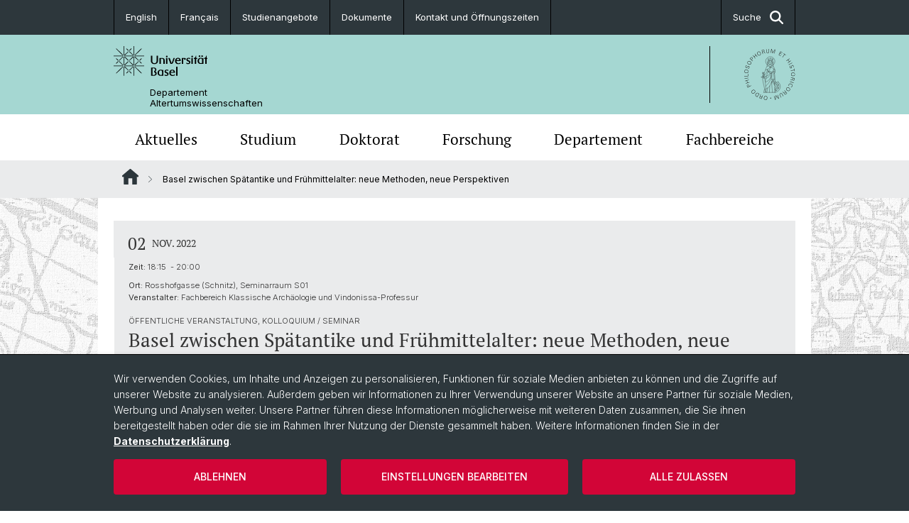

--- FILE ---
content_type: text/html; charset=utf-8
request_url: https://daw.philhist.unibas.ch/de/event/details/basel-zwischen-spaetantike-und-fruehmittelalter-neue-methoden-neue-perspektiven/
body_size: 11510
content:
<!DOCTYPE html> <html lang="de" class="no-js"> <head> <meta charset="utf-8"> <!-- This website is powered by TYPO3 - inspiring people to share! TYPO3 is a free open source Content Management Framework initially created by Kasper Skaarhoj and licensed under GNU/GPL. TYPO3 is copyright 1998-2026 of Kasper Skaarhoj. Extensions are copyright of their respective owners. Information and contribution at https://typo3.org/ --> <title>Basel zwischen Spätantike und Frühmittelalter: neue Methoden, neue Perspektiven | Departement Altertumswissenschaften | Universität Basel</title> <meta name="generator" content="TYPO3 CMS"> <meta name="description" content="Vortrag von Margaux Depaermentier (M.A., Basel) im Rahmen des Kolloquiums &quot;Aus laufenden archäologischen Forschungen&quot; im HS22"> <meta property="og:title" content="Basel zwischen Spätantike und Frühmittelalter: neue Methoden, neue Perspektiven"> <meta property="og:type" content="article"> <meta property="og:url" content="https://daw.philhist.unibas.ch/de/event/details/basel-zwischen-spaetantike-und-fruehmittelalter-neue-methoden-neue-perspektiven/"> <meta property="og:description" content="Vortrag von Margaux Depaermentier (M.A., Basel) im Rahmen des Kolloquiums &quot;Aus laufenden archäologischen Forschungen&quot; im HS22"> <meta name="twitter:card" content="summary"> <link rel="stylesheet" href="/_assets/46b9f98715faf6e138efa20803b286a2/Css/Styles.css?1768328738" media="all"> <link rel="stylesheet" href="/_assets/f34691673face4b5c642d176b42916a9/Stylesheet/style.css?1768328738" media="all"> <link href="/resources/assets/easyweb-BqWii40l.css?1768328865" rel="stylesheet" > <style> /*<![CDATA[*/ <!-- /*additionalTSFEInlineStyle*/ body { background-image:url(https://daw.philhist.unibas.ch/fileadmin/background_image/Weltkarte_unigrau.jpg) } --> /*]]>*/ </style> <script async="async" defer="defer" data-domain="daw.philhist.unibas.ch" src="https://pl.k8s-001.unibas.ch/js/script.js"></script> <script> const storageName = 'klaro'; const translatedButtonTextCookieSettings = 'Datenschutzeinstellungen anpassen'; const cookieSettingsImgPathDefault = '/_assets/f34691673face4b5c642d176b42916a9/Icons/icon_cookie_settings.svg'; const cookieSettingsImgPathHover = '/_assets/f34691673face4b5c642d176b42916a9/Icons/icon_cookie_settings-hover.svg'; const cookieIconPermanentlyAvailable = '0'; const cookieExpiresAfterDays = 365; let allServiceSettings = []; let consenTypeObj = {}; let serviceSetting = {}; let serviceName = {}; let serviceIsTypeOfConsentMode = false; </script><script type="opt-in" data-type="text/javascript" data-name="matomo-2"> var _paq = window._paq = window._paq || []; _paq.push(["disableCookies"]); _paq.push(['trackPageView']); _paq.push(['enableLinkTracking']); (function() { var u="/"; _paq.push(['setTrackerUrl', u+'matomo.php']); _paq.push(['setSiteId', ]); var d=document, g=d.createElement('script'), s=d.getElementsByTagName('script')[0]; g.type='text/javascript'; g.async=true; g.defer=true; g.src=u+'matomo.js'; s.parentNode.insertBefore(g,s); })(); </script> <meta name="viewport" content="width=device-width, initial-scale=1"> <link rel="apple-touch-icon" sizes="180x180" href="/_assets/c01bf02b2bd1c1858e20237eedffaccd/HtmlTemplate/images/favicon/apple-touch-icon.png"> <link rel="icon" type="image/png" href="/_assets/c01bf02b2bd1c1858e20237eedffaccd/HtmlTemplate/images/favicon/favicon-32x32.png" sizes="32x32"> <link rel="icon" type="image/png" href="/_assets/c01bf02b2bd1c1858e20237eedffaccd/HtmlTemplate/images/favicon/favicon-16x16.png" sizes="16x16"> <link rel="manifest" href="/_assets/c01bf02b2bd1c1858e20237eedffaccd/HtmlTemplate/images/favicon/manifest.json"> <link rel="mask-icon" href="/_assets/c01bf02b2bd1c1858e20237eedffaccd/HtmlTemplate/images/favicon/safari-pinned-tab.svg" color="#88b0ac"> <link rel="shortcut icon" href="/_assets/c01bf02b2bd1c1858e20237eedffaccd/HtmlTemplate/images/favicon/favicon.ico"> <meta name="msapplication-config" content="/_assets/c01bf02b2bd1c1858e20237eedffaccd/HtmlTemplate/images/favicon/browserconfig.xml"> <link rel="canonical" href="https://daw.philhist.unibas.ch/de/event/details/basel-zwischen-spaetantike-und-fruehmittelalter-neue-methoden-neue-perspektiven/"/> <link rel="alternate" hreflang="de-CH" href="https://daw.philhist.unibas.ch/de/event/details/basel-zwischen-spaetantike-und-fruehmittelalter-neue-methoden-neue-perspektiven/"/> <link rel="alternate" hreflang="en-US" href="https://daw.philhist.unibas.ch/en/default-pages/event/details/basel-zwischen-spaetantike-und-fruehmittelalter-neue-methoden-neue-perspektiven/"/> <link rel="alternate" hreflang="fr" href="https://daw.philhist.unibas.ch/fr/default-pages/event/details/basel-zwischen-spaetantike-und-fruehmittelalter-neue-methoden-neue-perspektiven/"/> <link rel="alternate" hreflang="x-default" href="https://daw.philhist.unibas.ch/de/event/details/basel-zwischen-spaetantike-und-fruehmittelalter-neue-methoden-neue-perspektiven/"/> <!-- VhsAssetsDependenciesLoaded jquery-debounce,easywebFlexcontent --></head> <body class="bg-image-no-repeat"> <noscript> <div style="background: red;padding: 20px;"> <h2 style="color:white;">Diese Webseite benötigt JavaScript, um richtig zu funktionieren.</h2> <h3><a href="https://www.enable-javascript.com/de/" target="_blank">Wie aktiviere ich JavaScript in diesem Browser?</a></h3> </div> </noscript> <div class="flex flex-col min-h-screen"> <div class="bg-primary-light d-block header-unibas" x-data="{ showSearch: false }" data-page-component="brand-panel"> <div class="bg-anthracite text-white leading-[1.5625rem] font-normal text-[0.8125rem]"> <div class="lg:mx-auto lg:max-w-container lg:px-content flex flex-col w-full h-full"> <ul class="flex flex-wrap w-full -mt-[1px]"><li class="flex-auto md:flex-initial flex border-r border-t first:border-l border-black"><a class="w-full text-center px-4 py-3 inline-flex items-center justify-center whitespace-nowrap hover:bg-white hover:text-anthracite transition-colors" href="/en/default-pages/event/details/basel-zwischen-spaetantike-und-fruehmittelalter-neue-methoden-neue-perspektiven/">English</a></li><li class="flex-auto md:flex-initial flex border-r border-t first:border-l border-black"><a class="w-full text-center px-4 py-3 inline-flex items-center justify-center whitespace-nowrap hover:bg-white hover:text-anthracite transition-colors" href="/fr/default-pages/event/details/basel-zwischen-spaetantike-und-fruehmittelalter-neue-methoden-neue-perspektiven/">Français</a></li><li class="flex-auto md:flex-initial flex border-r border-t first:border-l border-black" title="Studienangebote"><a href="/de/studium/studienangebote/" class="w-full text-center px-4 py-3 inline-flex items-center justify-center whitespace-nowrap hover:bg-white hover:text-anthracite transition-colors " > Studienangebote </a></li><li class="flex-auto md:flex-initial flex border-r border-t first:border-l border-black" title="Dokumente"><a href="/de/departement/service/dokumente/" class="w-full text-center px-4 py-3 inline-flex items-center justify-center whitespace-nowrap hover:bg-white hover:text-anthracite transition-colors " > Dokumente </a></li><li class="flex-auto md:flex-initial flex border-r border-t first:border-l border-black" title="Kontakt und Öffnungszeiten"><a href="/de/departement/service/kontakt-oeffnungszeiten/" class="w-full text-center px-4 py-3 inline-flex items-center justify-center whitespace-nowrap hover:bg-white hover:text-anthracite transition-colors " > Kontakt und Öffnungszeiten </a></li> &#x20; &#x20; &#x20; <li class="flex-auto md:flex-initial flex border-r border-t first:border-l border-black hidden md:flex md:ml-auto md:border-l"><a class="w-full text-center px-4 py-3 inline-flex items-center justify-center whitespace-nowrap hover:bg-white hover:text-anthracite transition-colors" href="javascript:void(0)" role="button" aria-expanded="false" id="searchInputToggle" x-on:click="showSearch = ! showSearch" x-effect="let c=document.getElementById('searchInputToggle');if(showSearch)c.classList.add('opened');else c.classList.remove('opened');" aria-controls="desktop-search"> Suche <i class="ml-3 text-[1.175rem] fa-solid fa-search"></i></a></li></ul> </div> </div> <div class="leading-6 bg-primary-light text-gray-darker ease-in-out duration-1000" id="desktop-search" x-cloak x-show="showSearch"> <div class="container-content pb-5 mx-auto w-full h-full leading-6 md:block text-gray-darker"> <form class="main-search" action="https://daw.philhist.unibas.ch/de/search-page/"> <div class="flex relative flex-wrap items-stretch pr-4 pt-5 w-full leading-6 border-b border-solid border-anthracite text-gray-darker"> <label class="sr-only" for="header-search-field">Suche</label> <input name="tx_solr[q]" value="" id="header-search-field" class="block overflow-visible relative flex-auto py-4 pr-3 pl-0 m-0 min-w-0 h-16 font-serif italic font-light leading-normal bg-clip-padding bg-transparent roundehidden border-0 cursor-text text-[25px] text-anthracite placeholder-anthracite focus:[box-shadow:none]" placeholder="Was suchen Sie?"/> <div class="input-group-append"> <button type="submit" class="unibas-search-button"><span class="sr-only">Suche</span></button> </div> </div> </form> </div> </div> <div class="relative h-28 bg-primary text-gray-darker"> <div class="flex container-content h-full py-3 md:py-4"> <div class="w-1/2 grow h-full flex items-center pr-3"> <div class="w-full flex flex-col h-full"> <a href="/de/" class="flex-auto flex items-center"> <img xmlns="http://www.w3.org/1999/xhtml" alt="Universität Basel" class="h-full max-h-[4.5rem]" src="https://daw.philhist.unibas.ch/_assets/c01bf02b2bd1c1858e20237eedffaccd/Images/Logo_Unibas_BraPan_DE.svg?1768328742"></img> </a> <p class="my-[1rem] pl-[3.2rem] text-[0.8125rem] leading-[0.9375rem] flex items-center min-h-[1.875rem]"> <a class="text-black font-normal" href="/de/">Departement <br /> Altertumswissenschaften </a> </p> </div> </div> <div class="max-w-1/2 h-full flex items-center justify-end hidden md:flex md:border-l md:border-solid md:border-black pl-12"> <a href="https://philhist.unibas.ch"> <img xmlns="http://www.w3.org/1999/xhtml" class="w-auto h-[4.5rem]" alt="Departement Altertumswissenschaften" src="https://daw.philhist.unibas.ch/_assets/6e500ddd845d0c07b07972aee0121511/Logos/Logo_Unibas_FakPhiHis_ALL.svg?1768328744"></img> </a> </div> </div> </div> <div x-data="{nav: false, search: false, subnavIsOpen: (true && 0 == 0 && 0)}"> <div class="md:hidden"> <div class="grid grid-cols-2 gap-x-0.5 bg-white w-full text-center"> <a @click.prevent="nav = !nav" class="px-2 py-3 bg-gray-lightest bg-center bg-no-repeat" :class="nav ? 'bg-close' : 'bg-hamburger' " href="#active-sub-nav" role="button" aria-controls="active-sub-nav"> </a> <a @click.prevent="search = !search" class="inline-flex items-center justify-center px-2 py-3 bg-gray-lightest" href="#mobile-search" role="button" aria-controls="mobile-search"> Suche <span class="inline-block ml-3 w-7 bg-center bg-no-repeat"> <i class="fa-solid" :class="search ? 'fa-unibas-close' : 'fa-search'"></i> </span> </a> </div> <div x-show="search" x-collapse id="mobile-search" class=""> <form class="form main-search" action="https://daw.philhist.unibas.ch/de/search-page/"> <div class="input-group unibas-search container-content" data-children-count="1"> <div class="flex justify-start border-b border-b-1 border-black mb-4 mt-6"> <label class="sr-only" for="tx-indexedsearch-searchbox-sword_search-smartphone" value="">Suche</label> <input type="text" name="tx_solr[q]" value="" id="tx-indexedsearch-searchbox-sword_search-smartphone" class="form-control unibas-search-input font-searchbox bg-transparent text-xl text-black flex-1 border-0 p-0 focus:ring-0" placeholder="Was suchen Sie?"/> <div class="input-group-append"> <button type="submit" class="unibas-search-button mx-3" name="search[submitButton]" value="" id="tx-indexedsearch-searchbox-button-submit">Suche</button> </div> </div> </div> </form> </div> </div> <div class="relative"> <div class="bg-white print:hidden hidden md:block"> <div class="container-content"> <ul class="flex flex-nowrap overflow-hidden w-full" id="main-nav"> <li title="Aktuelles" class="flex-grow flex-shrink-0" x-data="{ open: false }" @mouseover="open = true" @mouseleave="open = false"> <a href="/de/aktuelles/" class="block text-center text-h4 font-serif border-t-5 py-2.5 px-3.5 transition-color ease-in-out duration-400 hover:bg-anthracite hover:text-white hover:border-t-secondary border-t-transparent" target=""> Aktuelles </a> <div class="w-full absolute max-h-0 top-[65px] bg-anthracite text-white font-normal text-left text-xs left-0 transition-all duration-400 ease-in-out overflow-hidden" x-bind:class="open ? 'max-h-screen z-[100]' : 'max-h-0 z-10'"> <ul class="container-content grid grid-cols-3 gap-x-2.5 py-5"> <li class="border-b border-b-gray-2 border-dotted" title="News"> <a href="/de/aktuelles/news/" class=" block py-3 px-2.5 transition-colors duration-400 hover:bg-white hover:text-anthracite" target="">News</a> </li> <li class="border-b border-b-gray-2 border-dotted" title="Veranstaltungen"> <a href="/de/aktuelles/veranstaltungen/" class=" block py-3 px-2.5 transition-colors duration-400 hover:bg-white hover:text-anthracite" target="">Veranstaltungen</a> </li> <li class="border-b border-b-gray-2 border-dotted" title="Medienspiegel"> <a href="/de/aktuelles/medienspiegel/" class=" block py-3 px-2.5 transition-colors duration-400 hover:bg-white hover:text-anthracite" target="">Medienspiegel</a> </li> <li class="border-b border-b-gray-2 border-dotted" title="Publikationen"> <a href="/de/aktuelles/publikationen/" class=" block py-3 px-2.5 transition-colors duration-400 hover:bg-white hover:text-anthracite" target="">Publikationen</a> </li> <li class="border-b border-b-gray-2 border-dotted" title="Ausschreibungen und offene Stellen"> <a href="/de/aktuelles/ausschreibungen-und-offene-stellen/" class=" block py-3 px-2.5 transition-colors duration-400 hover:bg-white hover:text-anthracite" target="">Ausschreibungen und offene Stellen</a> </li> <li class="border-b border-b-gray-2 border-dotted" title="Social Media"> <a href="/de/aktuelles/social-media/" class=" block py-3 px-2.5 transition-colors duration-400 hover:bg-white hover:text-anthracite" target="">Social Media</a> </li> <li class="border-b border-b-gray-2 border-dotted" title="Newsletter"> <a href="/de/aktuelles/newsletter/" class=" block py-3 px-2.5 transition-colors duration-400 hover:bg-white hover:text-anthracite" target="">Newsletter</a> </li> <li class="border-b border-b-gray-2 border-dotted" title="Veranstaltungsarchiv"> <a href="/de/aktuelles/veranstaltungsarchiv/" class=" block py-3 px-2.5 transition-colors duration-400 hover:bg-white hover:text-anthracite" target="">Veranstaltungsarchiv</a> </li> </ul> </div> </li> <li title="Studium" class="flex-grow flex-shrink-0" x-data="{ open: false }" @mouseover="open = true" @mouseleave="open = false"> <a href="/de/studium/" class="block text-center text-h4 font-serif border-t-5 py-2.5 px-3.5 transition-color ease-in-out duration-400 hover:bg-anthracite hover:text-white hover:border-t-secondary border-t-transparent" target=""> Studium </a> <div class="w-full absolute max-h-0 top-[65px] bg-anthracite text-white font-normal text-left text-xs left-0 transition-all duration-400 ease-in-out overflow-hidden" x-bind:class="open ? 'max-h-screen z-[100]' : 'max-h-0 z-10'"> <ul class="container-content grid grid-cols-3 gap-x-2.5 py-5"> <li class="border-b border-b-gray-2 border-dotted" title="Studieninteressierte"> <a href="/de/studium/studieninteressierte/" class=" block py-3 px-2.5 transition-colors duration-400 hover:bg-white hover:text-anthracite" target="">Studieninteressierte</a> </li> <li class="border-b border-b-gray-2 border-dotted" title="Studierende"> <a href="/de/studium/studierende/" class=" block py-3 px-2.5 transition-colors duration-400 hover:bg-white hover:text-anthracite" target="">Studierende</a> </li> <li class="border-b border-b-gray-2 border-dotted" title="Studienangebote"> <a href="/de/studium/studienangebote/" class=" block py-3 px-2.5 transition-colors duration-400 hover:bg-white hover:text-anthracite" target="">Studienangebote</a> </li> <li class="border-b border-b-gray-2 border-dotted" title="Lehrveranstaltungen"> <a href="/de/studium/lehrveranstaltungen/" class=" block py-3 px-2.5 transition-colors duration-400 hover:bg-white hover:text-anthracite" target="">Lehrveranstaltungen</a> </li> <li class="border-b border-b-gray-2 border-dotted" title="Latinum &amp; Graecum"> <a href="/de/studium/latinum-graecum/" class=" block py-3 px-2.5 transition-colors duration-400 hover:bg-white hover:text-anthracite" target="">Latinum &amp; Graecum</a> </li> <li class="border-b border-b-gray-2 border-dotted" title="Studienfachberatung"> <a href="/de/studium/studienfachberatung/" class=" block py-3 px-2.5 transition-colors duration-400 hover:bg-white hover:text-anthracite" target="">Studienfachberatung</a> </li> <li class="border-b border-b-gray-2 border-dotted" title="Berufseinstieg"> <a href="/de/studium/berufseinstieg/" class=" block py-3 px-2.5 transition-colors duration-400 hover:bg-white hover:text-anthracite" target="">Berufseinstieg</a> </li> </ul> </div> </li> <li title="Doktorat" class="flex-grow flex-shrink-0" x-data="{ open: false }" @mouseover="open = true" @mouseleave="open = false"> <a href="/de/doktorat/" class="block text-center text-h4 font-serif border-t-5 py-2.5 px-3.5 transition-color ease-in-out duration-400 hover:bg-anthracite hover:text-white hover:border-t-secondary border-t-transparent" target=""> Doktorat </a> <div class="w-full absolute max-h-0 top-[65px] bg-anthracite text-white font-normal text-left text-xs left-0 transition-all duration-400 ease-in-out overflow-hidden" x-bind:class="open ? 'max-h-screen z-[100]' : 'max-h-0 z-10'"> <ul class="container-content grid grid-cols-3 gap-x-2.5 py-5"> <li class="border-b border-b-gray-2 border-dotted" title="Doktoratsprogramm"> <a href="/de/doktorat/doktoratsprogramm/" class=" block py-3 px-2.5 transition-colors duration-400 hover:bg-white hover:text-anthracite" target="">Doktoratsprogramm</a> </li> <li class="border-b border-b-gray-2 border-dotted" title="Promotionsfächer"> <a href="/de/doktorat/promotionsfaecher/" class=" block py-3 px-2.5 transition-colors duration-400 hover:bg-white hover:text-anthracite" target="">Promotionsfächer</a> </li> </ul> </div> </li> <li title="Forschung" class="flex-grow flex-shrink-0" x-data="{ open: false }" @mouseover="open = true" @mouseleave="open = false"> <a href="/de/forschung/" class="block text-center text-h4 font-serif border-t-5 py-2.5 px-3.5 transition-color ease-in-out duration-400 hover:bg-anthracite hover:text-white hover:border-t-secondary border-t-transparent" target=""> Forschung </a> <div class="w-full absolute max-h-0 top-[65px] bg-anthracite text-white font-normal text-left text-xs left-0 transition-all duration-400 ease-in-out overflow-hidden" x-bind:class="open ? 'max-h-screen z-[100]' : 'max-h-0 z-10'"> <ul class="container-content grid grid-cols-3 gap-x-2.5 py-5"> <li class="border-b border-b-gray-2 border-dotted" title="Forschungsveranstaltungen"> <a href="/de/forschung/forschungsveranstaltungen/" class=" block py-3 px-2.5 transition-colors duration-400 hover:bg-white hover:text-anthracite" target="">Forschungsveranstaltungen</a> </li> <li class="border-b border-b-gray-2 border-dotted" title="Publikationen"> <a href="/de/forschung/publikationen/" class=" block py-3 px-2.5 transition-colors duration-400 hover:bg-white hover:text-anthracite" target="">Publikationen</a> </li> <li class="border-b border-b-gray-2 border-dotted" title="Abschlussarbeiten"> <a href="/de/forschung/abschlussarbeiten/" class=" block py-3 px-2.5 transition-colors duration-400 hover:bg-white hover:text-anthracite" target="">Abschlussarbeiten</a> </li> <li class="border-b border-b-gray-2 border-dotted" title="Collegium Beatus Rhenanus (CBR)"> <a href="/de/forschung/cbr/" class=" block py-3 px-2.5 transition-colors duration-400 hover:bg-white hover:text-anthracite" target="">Collegium Beatus Rhenanus (CBR)</a> </li> </ul> </div> </li> <li title="Departement" class="flex-grow flex-shrink-0" x-data="{ open: false }" @mouseover="open = true" @mouseleave="open = false"> <a href="/de/departement/" class="block text-center text-h4 font-serif border-t-5 py-2.5 px-3.5 transition-color ease-in-out duration-400 hover:bg-anthracite hover:text-white hover:border-t-secondary border-t-transparent" target=""> Departement </a> <div class="w-full absolute max-h-0 top-[65px] bg-anthracite text-white font-normal text-left text-xs left-0 transition-all duration-400 ease-in-out overflow-hidden" x-bind:class="open ? 'max-h-screen z-[100]' : 'max-h-0 z-10'"> <ul class="container-content grid grid-cols-3 gap-x-2.5 py-5"> <li class="border-b border-b-gray-2 border-dotted" title="Leitung &amp; Organisation"> <a href="/de/departement/leitung-organisation/" class=" block py-3 px-2.5 transition-colors duration-400 hover:bg-white hover:text-anthracite" target="">Leitung &amp; Organisation</a> </li> <li class="border-b border-b-gray-2 border-dotted" title="Personen"> <a href="/de/departement/personen/" class=" block py-3 px-2.5 transition-colors duration-400 hover:bg-white hover:text-anthracite" target="">Personen</a> </li> <li class="border-b border-b-gray-2 border-dotted" title="Gleichstellung &amp; Persönliche Integrität"> <a href="/de/departement/gleichstellung-persoenliche-integritaet/" class=" block py-3 px-2.5 transition-colors duration-400 hover:bg-white hover:text-anthracite" target="">Gleichstellung &amp; Persönliche Integrität</a> </li> <li class="border-b border-b-gray-2 border-dotted" title="Bibliothek"> <a href="/de/departement/bibliothek/" class=" block py-3 px-2.5 transition-colors duration-400 hover:bg-white hover:text-anthracite" target="">Bibliothek</a> </li> <li class="border-b border-b-gray-2 border-dotted" title="Mediatheken &amp; Sammlungen"> <a href="/de/departement/mediatheken-sammlungen/" class=" block py-3 px-2.5 transition-colors duration-400 hover:bg-white hover:text-anthracite" target="">Mediatheken &amp; Sammlungen</a> </li> <li class="border-b border-b-gray-2 border-dotted" title="Service"> <a href="/de/departement/service/" class=" block py-3 px-2.5 transition-colors duration-400 hover:bg-white hover:text-anthracite" target="">Service</a> </li> <li class="border-b border-b-gray-2 border-dotted" title="Fachverbände &amp; Kooperationen"> <a href="/de/departement/fachverbaende-kooperationen/" class=" block py-3 px-2.5 transition-colors duration-400 hover:bg-white hover:text-anthracite" target="">Fachverbände &amp; Kooperationen</a> </li> <li class="border-b border-b-gray-2 border-dotted" title="Scientific Advisory Board"> <a href="/de/departement/scientific-advisory-board/" class=" block py-3 px-2.5 transition-colors duration-400 hover:bg-white hover:text-anthracite" target="">Scientific Advisory Board</a> </li> <li class="border-b border-b-gray-2 border-dotted" title="Dr. Daniel Schuhmann Fonds"> <a href="/de/departement/dr-daniel-schuhmann-fonds/" class=" block py-3 px-2.5 transition-colors duration-400 hover:bg-white hover:text-anthracite" target="">Dr. Daniel Schuhmann Fonds</a> </li> </ul> </div> </li> <li title="Fachbereiche" class="flex-grow flex-shrink-0" x-data="{ open: false }" @mouseover="open = true" @mouseleave="open = false"> <a href="/de/fachbereiche/" class="block text-center text-h4 font-serif border-t-5 py-2.5 px-3.5 transition-color ease-in-out duration-400 hover:bg-anthracite hover:text-white hover:border-t-secondary border-t-transparent" target=""> Fachbereiche </a> <div class="w-full absolute max-h-0 top-[65px] bg-anthracite text-white font-normal text-left text-xs left-0 transition-all duration-400 ease-in-out overflow-hidden" x-bind:class="open ? 'max-h-screen z-[100]' : 'max-h-0 z-10'"> <ul class="container-content grid grid-cols-3 gap-x-2.5 py-5"> <li class="border-b border-b-gray-2 border-dotted" title="Ägyptologie"> <a href="/de/aegyptologie/" class=" block py-3 px-2.5 transition-colors duration-400 hover:bg-white hover:text-anthracite" target="">Ägyptologie</a> </li> <li class="border-b border-b-gray-2 border-dotted" title="Alte Geschichte"> <a href="/de/alte-geschichte/" class=" block py-3 px-2.5 transition-colors duration-400 hover:bg-white hover:text-anthracite" target="">Alte Geschichte</a> </li> <li class="border-b border-b-gray-2 border-dotted" title="Klassische Archäologie"> <a href="/de/klassische-archaeologie/" class=" block py-3 px-2.5 transition-colors duration-400 hover:bg-white hover:text-anthracite" target="">Klassische Archäologie</a> </li> <li class="border-b border-b-gray-2 border-dotted" title="Latinistik"> <a href="/de/latinistik/" class=" block py-3 px-2.5 transition-colors duration-400 hover:bg-white hover:text-anthracite" target="">Latinistik</a> </li> <li class="border-b border-b-gray-2 border-dotted" title="Gräzistik"> <a href="/de/graezistik/" class=" block py-3 px-2.5 transition-colors duration-400 hover:bg-white hover:text-anthracite" target="">Gräzistik</a> </li> <li class="border-b border-b-gray-2 border-dotted" title="Vindonissa-Professur"> <a href="/de/vindonissa-professur/" class=" block py-3 px-2.5 transition-colors duration-400 hover:bg-white hover:text-anthracite" target="">Vindonissa-Professur</a> </li> <li class="border-b border-b-gray-2 border-dotted" title="Historisch-vergleichende Sprachwissenschaft"> <a href="/de/historisch-vergleichende-sprachwissenschaft/" class=" block py-3 px-2.5 transition-colors duration-400 hover:bg-white hover:text-anthracite" target="">Historisch-vergleichende Sprachwissenschaft</a> </li> <li class="border-b border-b-gray-2 border-dotted" title="Ur- und Frühgeschichtliche und Provinzialrömische Archäologie"> <a href="/de/ur-und-fruehgeschichtliche-und-provinzialroemische-archaeologie/" class=" block py-3 px-2.5 transition-colors duration-400 hover:bg-white hover:text-anthracite" target="">Ur- und Frühgeschichtliche und Provinzialrömische Archäologie</a> </li> </ul> </div> </li> </ul> </div> </div> <div class="font-normal bg-gray-lightest mobile-sub-nav-main" id="active-sub-nav"> <div class="flex flex-col container-content"> <template x-if="window.innerWidth >= 768 || 2 >= 2"> <nav class="order-2 text-2xs flex justify-between py-3"> <ol class="unibas-breadcrumb flex flex-row flex-wrap px-3 self-center"> <li class="leading-7 pr-2.5 " > <a class="mr-1" href="/de/" class="home">Website Root</a> </li> <li class="leading-7 pr-2.5 active" aria-current="page"> <span class="before:pr-3 text-breadcrumb unibas-breadcrumb-item"> Basel zwischen Spätantike und Frühmittelalter: neue Methoden, neue Perspektiven </span> </li> </ol> </nav> </template> <div class="order-1 text-h4 leading-snug font-serif md:hidden print:hidden " x-show="nav" x-collapse> <ul x-data="{openChildUid: 0}" class="border-t border-t-white mb-4 md:px-1 md:grid md:grid-cols-3 md:gap-x-2.5 md:pt-5 md:mt-4 md:mb-0"> <li class="border-b border-b-white" title="Aktuelles"> <span class="flex items-center justify-between"> <a href="/de/aktuelles/" class="flex-auto py-3 px-5" target="">Aktuelles</a> <button class="px-4 py-2 ml-2" x-on:click.prevent="openChildUid = (openChildUid !== 195 ? 195 : 0)"> <span class="block transition-transform duration-300 ease-out" :class="openChildUid == 195 ? 'rotate-180' : ''"> <i class="fa-solid fa-angle-down"></i> </span> </button> </span> <ul class="bg-white font-sans font-normal text-xs" x-show="openChildUid == 195" x-collapse> <li class="border-b border-b-gray-lightest last:border-b-0"> <a href="/de/aktuelles/news/" class="block px-5 py-3" target="" title="News">News</a> </li> <li class="border-b border-b-gray-lightest last:border-b-0"> <a href="/de/aktuelles/veranstaltungen/" class="block px-5 py-3" target="" title="Veranstaltungen">Veranstaltungen</a> </li> <li class="border-b border-b-gray-lightest last:border-b-0"> <a href="/de/aktuelles/medienspiegel/" class="block px-5 py-3" target="" title="Medienspiegel">Medienspiegel</a> </li> <li class="border-b border-b-gray-lightest last:border-b-0"> <a href="/de/aktuelles/publikationen/" class="block px-5 py-3" target="" title="Publikationen">Publikationen</a> </li> <li class="border-b border-b-gray-lightest last:border-b-0"> <a href="/de/aktuelles/ausschreibungen-und-offene-stellen/" class="block px-5 py-3" target="" title="Ausschreibungen und offene Stellen">Ausschreibungen und offene Stellen</a> </li> <li class="border-b border-b-gray-lightest last:border-b-0"> <a href="/de/aktuelles/social-media/" class="block px-5 py-3" target="" title="Social Media">Social Media</a> </li> <li class="border-b border-b-gray-lightest last:border-b-0"> <a href="/de/aktuelles/newsletter/" class="block px-5 py-3" target="" title="Newsletter">Newsletter</a> </li> <li class="border-b border-b-gray-lightest last:border-b-0"> <a href="/de/aktuelles/veranstaltungsarchiv/" class="block px-5 py-3" target="" title="Veranstaltungsarchiv">Veranstaltungsarchiv</a> </li> </ul> </li> <li class="border-b border-b-white" title="Studium"> <span class="flex items-center justify-between"> <a href="/de/studium/" class="flex-auto py-3 px-5" target="">Studium</a> <button class="px-4 py-2 ml-2" x-on:click.prevent="openChildUid = (openChildUid !== 141 ? 141 : 0)"> <span class="block transition-transform duration-300 ease-out" :class="openChildUid == 141 ? 'rotate-180' : ''"> <i class="fa-solid fa-angle-down"></i> </span> </button> </span> <ul class="bg-white font-sans font-normal text-xs" x-show="openChildUid == 141" x-collapse> <li class="border-b border-b-gray-lightest last:border-b-0"> <a href="/de/studium/studieninteressierte/" class="block px-5 py-3" target="" title="Studieninteressierte">Studieninteressierte</a> </li> <li class="border-b border-b-gray-lightest last:border-b-0"> <a href="/de/studium/studierende/" class="block px-5 py-3" target="" title="Studierende">Studierende</a> </li> <li class="border-b border-b-gray-lightest last:border-b-0"> <a href="/de/studium/studienangebote/" class="block px-5 py-3" target="" title="Studienangebote">Studienangebote</a> </li> <li class="border-b border-b-gray-lightest last:border-b-0"> <a href="/de/studium/lehrveranstaltungen/" class="block px-5 py-3" target="" title="Lehrveranstaltungen">Lehrveranstaltungen</a> </li> <li class="border-b border-b-gray-lightest last:border-b-0"> <a href="/de/studium/latinum-graecum/" class="block px-5 py-3" target="" title="Latinum &amp; Graecum">Latinum &amp; Graecum</a> </li> <li class="border-b border-b-gray-lightest last:border-b-0"> <a href="/de/studium/studienfachberatung/" class="block px-5 py-3" target="" title="Studienfachberatung">Studienfachberatung</a> </li> <li class="border-b border-b-gray-lightest last:border-b-0"> <a href="/de/studium/berufseinstieg/" class="block px-5 py-3" target="" title="Berufseinstieg">Berufseinstieg</a> </li> </ul> </li> <li class="border-b border-b-white" title="Doktorat"> <span class="flex items-center justify-between"> <a href="/de/doktorat/" class="flex-auto py-3 px-5" target="">Doktorat</a> <button class="px-4 py-2 ml-2" x-on:click.prevent="openChildUid = (openChildUid !== 9591 ? 9591 : 0)"> <span class="block transition-transform duration-300 ease-out" :class="openChildUid == 9591 ? 'rotate-180' : ''"> <i class="fa-solid fa-angle-down"></i> </span> </button> </span> <ul class="bg-white font-sans font-normal text-xs" x-show="openChildUid == 9591" x-collapse> <li class="border-b border-b-gray-lightest last:border-b-0"> <a href="/de/doktorat/doktoratsprogramm/" class="block px-5 py-3" target="" title="Doktoratsprogramm">Doktoratsprogramm</a> </li> <li class="border-b border-b-gray-lightest last:border-b-0"> <a href="/de/doktorat/promotionsfaecher/" class="block px-5 py-3" target="" title="Promotionsfächer">Promotionsfächer</a> </li> </ul> </li> <li class="border-b border-b-white" title="Forschung"> <span class="flex items-center justify-between"> <a href="/de/forschung/" class="flex-auto py-3 px-5" target="">Forschung</a> <button class="px-4 py-2 ml-2" x-on:click.prevent="openChildUid = (openChildUid !== 158 ? 158 : 0)"> <span class="block transition-transform duration-300 ease-out" :class="openChildUid == 158 ? 'rotate-180' : ''"> <i class="fa-solid fa-angle-down"></i> </span> </button> </span> <ul class="bg-white font-sans font-normal text-xs" x-show="openChildUid == 158" x-collapse> <li class="border-b border-b-gray-lightest last:border-b-0"> <a href="/de/forschung/forschungsveranstaltungen/" class="block px-5 py-3" target="" title="Forschungsveranstaltungen">Forschungsveranstaltungen</a> </li> <li class="border-b border-b-gray-lightest last:border-b-0"> <a href="/de/forschung/publikationen/" class="block px-5 py-3" target="" title="Publikationen">Publikationen</a> </li> <li class="border-b border-b-gray-lightest last:border-b-0"> <a href="/de/forschung/abschlussarbeiten/" class="block px-5 py-3" target="" title="Abschlussarbeiten">Abschlussarbeiten</a> </li> <li class="border-b border-b-gray-lightest last:border-b-0"> <a href="/de/forschung/cbr/" class="block px-5 py-3" target="" title="Collegium Beatus Rhenanus (CBR)">Collegium Beatus Rhenanus (CBR)</a> </li> </ul> </li> <li class="border-b border-b-white" title="Departement"> <span class="flex items-center justify-between"> <a href="/de/departement/" class="flex-auto py-3 px-5" target="">Departement</a> <button class="px-4 py-2 ml-2" x-on:click.prevent="openChildUid = (openChildUid !== 165 ? 165 : 0)"> <span class="block transition-transform duration-300 ease-out" :class="openChildUid == 165 ? 'rotate-180' : ''"> <i class="fa-solid fa-angle-down"></i> </span> </button> </span> <ul class="bg-white font-sans font-normal text-xs" x-show="openChildUid == 165" x-collapse> <li class="border-b border-b-gray-lightest last:border-b-0"> <a href="/de/departement/leitung-organisation/" class="block px-5 py-3" target="" title="Leitung &amp; Organisation">Leitung &amp; Organisation</a> </li> <li class="border-b border-b-gray-lightest last:border-b-0"> <a href="/de/departement/personen/" class="block px-5 py-3" target="" title="Personen">Personen</a> </li> <li class="border-b border-b-gray-lightest last:border-b-0"> <a href="/de/departement/gleichstellung-persoenliche-integritaet/" class="block px-5 py-3" target="" title="Gleichstellung &amp; Persönliche Integrität">Gleichstellung &amp; Persönliche Integrität</a> </li> <li class="border-b border-b-gray-lightest last:border-b-0"> <a href="/de/departement/bibliothek/" class="block px-5 py-3" target="" title="Bibliothek">Bibliothek</a> </li> <li class="border-b border-b-gray-lightest last:border-b-0"> <a href="/de/departement/mediatheken-sammlungen/" class="block px-5 py-3" target="" title="Mediatheken &amp; Sammlungen">Mediatheken &amp; Sammlungen</a> </li> <li class="border-b border-b-gray-lightest last:border-b-0"> <a href="/de/departement/service/" class="block px-5 py-3" target="" title="Service">Service</a> </li> <li class="border-b border-b-gray-lightest last:border-b-0"> <a href="/de/departement/fachverbaende-kooperationen/" class="block px-5 py-3" target="" title="Fachverbände &amp; Kooperationen">Fachverbände &amp; Kooperationen</a> </li> <li class="border-b border-b-gray-lightest last:border-b-0"> <a href="/de/departement/scientific-advisory-board/" class="block px-5 py-3" target="" title="Scientific Advisory Board">Scientific Advisory Board</a> </li> <li class="border-b border-b-gray-lightest last:border-b-0"> <a href="/de/departement/dr-daniel-schuhmann-fonds/" class="block px-5 py-3" target="" title="Dr. Daniel Schuhmann Fonds">Dr. Daniel Schuhmann Fonds</a> </li> </ul> </li> <li class="border-b border-b-white" title="Fachbereiche"> <span class="flex items-center justify-between"> <a href="/de/fachbereiche/" class="flex-auto py-3 px-5" target="">Fachbereiche</a> <button class="px-4 py-2 ml-2" x-on:click.prevent="openChildUid = (openChildUid !== 187 ? 187 : 0)"> <span class="block transition-transform duration-300 ease-out" :class="openChildUid == 187 ? 'rotate-180' : ''"> <i class="fa-solid fa-angle-down"></i> </span> </button> </span> <ul class="bg-white font-sans font-normal text-xs" x-show="openChildUid == 187" x-collapse> <li class="border-b border-b-gray-lightest last:border-b-0"> <a href="/de/aegyptologie/" class="block px-5 py-3" target="" title="Ägyptologie">Ägyptologie</a> </li> <li class="border-b border-b-gray-lightest last:border-b-0"> <a href="/de/alte-geschichte/" class="block px-5 py-3" target="" title="Alte Geschichte">Alte Geschichte</a> </li> <li class="border-b border-b-gray-lightest last:border-b-0"> <a href="/de/klassische-archaeologie/" class="block px-5 py-3" target="" title="Klassische Archäologie">Klassische Archäologie</a> </li> <li class="border-b border-b-gray-lightest last:border-b-0"> <a href="/de/latinistik/" class="block px-5 py-3" target="" title="Latinistik">Latinistik</a> </li> <li class="border-b border-b-gray-lightest last:border-b-0"> <a href="/de/graezistik/" class="block px-5 py-3" target="" title="Gräzistik">Gräzistik</a> </li> <li class="border-b border-b-gray-lightest last:border-b-0"> <a href="/de/vindonissa-professur/" class="block px-5 py-3" target="" title="Vindonissa-Professur">Vindonissa-Professur</a> </li> <li class="border-b border-b-gray-lightest last:border-b-0"> <a href="/de/historisch-vergleichende-sprachwissenschaft/" class="block px-5 py-3" target="" title="Historisch-vergleichende Sprachwissenschaft">Historisch-vergleichende Sprachwissenschaft</a> </li> <li class="border-b border-b-gray-lightest last:border-b-0"> <a href="/de/ur-und-fruehgeschichtliche-und-provinzialroemische-archaeologie/" class="block px-5 py-3" target="" title="Ur- und Frühgeschichtliche und Provinzialrömische Archäologie">Ur- und Frühgeschichtliche und Provinzialrömische Archäologie</a> </li> </ul> </li> </ul> </div> </div> </div> </div> </div> </div> <!--TYPO3SEARCH_begin--> <div class="flex-1 pt-8" data-page-width="standard" data-spacing-children="normal"> <section id="c1327" class="unibas-container pt-spacing-inherit first:pt-0 pb-spacing-inherit last:pb-0 bg-container-bg bg-[image:var(--bg-image,none)] bg-cover " data-container-type="1column-normal" ><div class="unibas-container__body px-container-spacing-inner" ><div class="flex flex-col " ><div class=" "><div id="c1326" class="frame frame-default frame-type-news_newsdetail frame-layout-0 pt-spacing-inherit first:pt-0 pb-spacing-inherit last:pb-0 text-theme-text " data-container-type="1column-normal" data-type="news-newsdetail" ><div class="event_page"><div class="article" itemscope="itemscope" itemtype="http://schema.org/Article"><div class="unibas-element unibas-eventdetail-container w-100 rounded-0" data-object="event-detail-container"><div class="flex flex-col @md:flex-row bg-gray-lightest divide-x divide-white font-sans *:px-5 *:py-2 @max-md:first:pt-3 @max-md:last:pb-6 @md:*:py-4 pt-3" data-tone="yin" data-theme="gray-lightest"><div class="flex flex-row @md:flex-col items-center @md:items-start @md:w-2/12 @3xl:w-1/12 shrink-0 font-serif uppercase @max-md:!pb-1"><span class="text-lg @md:text-xl mr-2 @md:mr-0 leading-none"> 02 </span><span class="text-xs leading-4"> Nov. 2022 </span></div><div class="@md:w-3/12 @3xl:w-3/12 shrink-0 space-y-3 block"><span class="font-sans @md:font-serif text-3xs @md:text-xl leading-none block"><strong class="@md:hidden">Zeit:</strong> 18:15 &nbsp;- 20:00 </span><div class="text-3xs font-sans"><p><strong class="inline-block @md:hidden">Ort:</strong> Rosshofgasse (Schnitz), Seminarraum S01 </p><p class="mt-0"><strong>Veranstalter:</strong><br class="hidden @md:block"/> Fachbereich Klassische Archäologie und Vindonissa-Professur </p></div></div><div class="flex flex-col flex-auto gap-y-2"><span class="unibas-eventbox-host uppercase text-3xs"> Öffentliche Veranstaltung&#44 Kolloquium / Seminar </span><h2 class="my-0">Basel zwischen Spätantike und Frühmittelalter: neue Methoden, neue Perspektiven</h2><p class="teaser mt-0"><strong>Vortrag von Margaux Depaermentier (M.A., Basel) im Rahmen des Kolloquiums &quot;Aus laufenden archäologischen Forschungen&quot; im HS22</strong></p><div class="mt-6 mb-4 @container"></div><div class="pt-2 ce-bodytext"><p>Das Kolloquium "Aus laufenden archäologischen Forschungen" des Fachbereichs Klassische Archäologie und der Vindonissa-Professur findet jeweils am Mittwoch von 18.15 bis 20.00h in der Rosshofgasse (Schnitz), Seminarraum S01, statt. Ausnahmen sind im Programm (s. Link weiter unten) vermerkt.</p><p>Gäste sind herzlich willkommen!</p></div><div class="unibas-element unibas-linkbox p-3 bg-white mt-4"><ul class="unibas-linkbox-list divide-y divide-gray-light divide-dotted font-normal"><li class="flex justify-between text-2xs hover:bg-theme-linkbox-item-bg hover:text-theme-text-invert transition-colors"><a href="/fileadmin/user_upload/daw/Programm_Forschungskolloquium_HS_2022.pdf" target="_blank" class="flex items-center w-full px-3 py-4 md:min-h-[4.75rem] justify-between"> Zum vollständigen Programm im HS22 (PDF, 1.23 MB) <svg xmlns="http://www.w3.org/2000/svg" height="14" viewBox="0 0 14 10"><g fill="currentColor"><path d="M6.988 7.803L1 1.591l.506-.513 5.48 5.685L12.49 1l.509.51-6.012 6.293zM1.723 9.27h10.584V10H1.723v-.73z"></path></g></svg></a></li><li class="flex justify-between text-2xs hover:bg-theme-linkbox-item-bg hover:text-theme-text-invert transition-colors"><a href="https://vorlesungsverzeichnis.unibas.ch/de/home?id=269215" target="_blank" rel="noreferrer" class="flex items-center w-full px-3 py-4 md:min-h-[4.75rem] justify-between"> Zur Lehrveranstaltung im Vorlesungsverzeichnis <svg xmlns="http://www.w3.org/2000/svg" height="14px" viewBox="0 0 8 8"><g fill="currentColor"><path d="M8 7.92h-.665V.668L.032.7.029.036 8 0v7.92z"></path><path d="M.47 8L0 7.53 7.048.467l.469.47L.47 8z"></path></g></svg></a></li></ul></div><p><br /> Veranstaltung übernehmen als <a title="Basel zwischen Spätantike und Frühmittelalter: neue Methoden, neue Perspektiven" href="/de/event/details/1326/basel-zwischen-spaetantike-und-fruehmittelalter-neue-methoden-neue-perspektiven.ics"> iCal </a></p></div></div></div></div></div><div class="mt-7"><p><a href="javascript:history.go(-1);"> Zurück </a></p></div></div></div></div></div></section> <div class="fixed top-0 left-0 -z-50 h-screen w-full flex"> <div class="w-[var(--page-width)] bg-white mx-auto"></div> </div> </div> <!--TYPO3SEARCH_end--> <div class="bg-anthracite block py-8 lg:pb-4 text-2xs text-white mt-16" data-page-component="footer"> <div class="container max-w-container standard px-content"> <div class="flex flex-col md:flex-row space-y-6 md:space-x-6 md:space-y-0 print:hidden"> <div class="md:w-full flex flex-col gap-y-5"> <p class="text-sm mb-0">Quick Links</p> <div class="lg:grid lg:grid-cols-3 gap-y-4 md:gap-y-0 gap-x-4 text-footer-links"> <ul class="font-normal"> <li title="Vorlesungsverzeichnis" class="mb-3 pb-1"> <a href="http://vorlesungsverzeichnis.unibas.ch/de/home" target="_blank" rel="noreferrer">Vorlesungsverzeichnis</a> </li> <li title="IT-Services" class="mb-3 pb-1"> <a href="https://its.unibas.ch/de/" target="_blank" rel="noreferrer">IT-Services</a> </li> <li title="Online Services" class="mb-3 pb-1"> <a href="http://services.unibas.ch" target="_blank" rel="noreferrer">Online Services</a> </li> <li title="Personensuche" class="mb-3 pb-1"> <a href="https://personensuche.unibas.ch" target="_blank" rel="noreferrer">Personensuche</a> </li> <li title="Personeninfo" class="mb-3 pb-1"> <a href="https://personeninfo.unibas.ch" target="_blank" rel="noreferrer">Personeninfo</a> </li> </ul> <ul class="font-normal"> <li title="Bibliothek Altertumswissenschaften" class="mb-3 pb-1"> <a href="/de/departement/bibliothek/">Bibliothek Altertumswissenschaften</a> </li> <li title="Digital LIMC" class="mb-3 pb-1"> <a href="/de/departement/mediatheken-sammlungen/digital-limc/">Digital LIMC</a> </li> <li title="Bilddatenbank EasyDB" class="mb-3 pb-1"> <a href="/de/departement/mediatheken-sammlungen/easydb/">Bilddatenbank EasyDB</a> </li> <li title="Latinum &amp; Graecum" class="mb-3 pb-1"> <a href="/de/studium/latinum-graecum/">Latinum &amp; Graecum</a> </li> <li title="HELLAS" class="mb-3 pb-1"> <a href="/de/hellas/">HELLAS</a> </li> <li title="Collegium Beatus Rhenanus" class="mb-3 pb-1"> <a href="https://cbr.unibas.ch/de/" target="_blank" rel="noreferrer">Collegium Beatus Rhenanus</a> </li> <li title="Fachportal Antiquitas" class="mb-3 pb-1"> <a href="https://www.ch-antiquitas.ch/antiquitas/" target="_blank" rel="noreferrer">Fachportal Antiquitas</a> </li> </ul> <ul class="font-normal"> <li title="Ägyptologie" class="mb-3 pb-1"> <a href="/de/aegyptologie/">Ägyptologie</a> </li> <li title="Alte Geschichte" class="mb-3 pb-1"> <a href="/de/alte-geschichte/">Alte Geschichte</a> </li> <li title="Gräzistik" class="mb-3 pb-1"> <a href="/de/graezistik/">Gräzistik</a> </li> <li title="Historisch-vergleichende Sprachwissenschaft" class="mb-3 pb-1"> <a href="/de/historisch-vergleichende-sprachwissenschaft/">Historisch-vergleichende Sprachwissenschaft</a> </li> <li title="Klassische Archäologie" class="mb-3 pb-1"> <a href="/de/klassische-archaeologie/">Klassische Archäologie</a> </li> <li title="Latinistik" class="mb-3 pb-1"> <a href="/de/latinistik/">Latinistik</a> </li> <li title="Ur- und Frühgeschichtliche und Provinzialrömische Archäologie" class="mb-3 pb-1"> <a href="/de/ur-und-fruehgeschichtliche-und-provinzialroemische-archaeologie/">Ur- und Frühgeschichtliche und Provinzialrömische Archäologie</a> </li> <li title="Vindonissa-Professur" class="mb-3 pb-1"> <a href="/de/vindonissa-professur/">Vindonissa-Professur</a> </li> </ul> </div> </div> </div> <ul class="flex flex-col sm:flex-row sm:flex-wrap pt-10 lg:pt-4 text-footer-links font-normal"> <li class="list-item" title="Universität Basel"> <a target="_blank" href="https://unibas.ch/">&copy; Universität Basel</a> </li> <li class="list-item pt-2 sm:pt-0 sm:pb-3.5 pl-3.5 sm:before:content-['/'] sm:before:pr-3.5" title="Philosophisch-Historische Fakultät"> <a href="http://philhist.unibas.ch/de/home/" target="_blank" rel="noreferrer">Philosophisch-Historische Fakultät</a> </li> <li class="list-item pt-2 sm:pt-0 sm:pb-3.5 pl-3.5 sm:before:content-['/'] sm:before:pr-3.5" title="Home"> <a href="/de/">Home</a> </li> <li class="list-item pt-2 sm:pt-0 sm:pb-3.5 pl-3.5 sm:before:content-['/'] sm:before:pr-3.5" title="Datenschutzerklärung"> <a href="/de/datenschutzerklaerung/">Datenschutzerklärung</a> </li> <li class="list-item pt-2 sm:pt-0 sm:pb-3.5 pl-3.5 sm:before:content-['/'] sm:before:pr-3.5" title="Impressum"> <a href="/de/departement/service/impressum/">Impressum</a> </li> <li class="list-item pt-2 sm:pt-0 sm:pb-3.5 pl-3.5 sm:before:content-['/'] sm:before:pr-3.5" title="Kontakt &amp; Öffnungszeiten"> <a href="/de/departement/service/kontakt-oeffnungszeiten/">Kontakt &amp; Öffnungszeiten</a> </li> <li class="list-item pt-2 sm:pt-0 sm:pb-3.5 pl-3.5 sm:before:content-['/'] sm:before:pr-3.5" title="Cookies"> <a class="js-showConsentModal" href="#">Cookies</a> </li> </ul> </div> </div> <html data-namespace-typo3-fluid="true"> <body> <script> var _paq = _paq || []; /* tracker methods like "setCustomDimension" should be called before "trackPageView" */ _paq.push(["setDocumentTitle", document.domain + "/" + document.title]); _paq.push(['trackPageView']); _paq.push(['enableLinkTracking']); (function() { var u="//philhist.web-analytics.ch/"; _paq.push(['setTrackerUrl', u+'piwik.php']); _paq.push(['setSiteId', 3]); var d=document, g=d.createElement('script'), s=d.getElementsByTagName('script')[0]; g.type='text/javascript'; g.async=true; g.defer=true; g.src=u+'piwik.js'; s.parentNode.insertBefore(g,s); })(); </script> </body> </div> <a href="#top" class="fixed right-0 bottom-20 inline-flex items-center bg-gray-lightest p-3 xl:p-4" title="Nach oben" x-data="toTopButton" x-show="isVisible" x-on:click.prevent="scrollToTop" x-transition:enter="transition ease-out duration-300" x-transition:enter-start="opacity-0 translate-x-12" x-transition:enter-end="opacity-100 translate-x-0" x-transition:leave="transition ease-in duration-300" x-transition:leave-start="opacity-100 translate-x-0" x-transition:leave-end="opacity-0 translate-x-12"> <span class="mr-2">Nach oben</span> <i class="fa-solid fa-chevron-up"></i> </a> <div class="tx-we-cookie-consent" role="dialog" aria-modal="true" aria-label="Datenschutzeinstellungen"> <div id="klaro"></div> </div> <script src="/_assets/46b9f98715faf6e138efa20803b286a2/Javascript/clipboard.min.js?1768328738"></script> <script src="/_assets/46b9f98715faf6e138efa20803b286a2/Javascript/app.js?1768328738"></script> <script src="/_assets/f34691673face4b5c642d176b42916a9/JavaScript/Controller/ConsentController.js?1768328744"></script> <script src="/_assets/f34691673face4b5c642d176b42916a9/JavaScript/HoverCookie/ConsentCookieSettings.js?1768328738"></script> <script type="module" src="/resources/assets/easyweb-COFkWEU1.js?1768328865"></script> <script>var klaroConfig = {"acceptAll":true,"additionalClass":"","cookieDomain":"","cookieExpiresAfterDays":"365","default":false,"elementID":"klaro","groupByPurpose":false,"hideDeclineAll":false,"hideLearnMore":false,"htmlTexts":true,"lang":"en","mustConsent":false,"poweredBy":"https:\/\/consent.websedit.de","privacyPolicy":"https:\/\/daw.philhist.unibas.ch\/de\/datenschutzerklaerung\/","storageMethod":"cookie","storageName":"klaro","stylePrefix":"klaro we_cookie_consent","testing":false,"consentMode":true,"consentModev2":true,"translations":{"en":{"consentModal":{"title":"Datenschutzeinstellungen","description":"Sie k\u00f6nnen nachfolgend Ihre Datenschutzeinstellungen festlegen."},"privacyPolicy":{"text":"Detaillierte Informationen und wie Sie Ihre Einwilligung jederzeit widerrufen k\u00f6nnen, finden Sie in unserer {privacyPolicy}.","name":"Datenschutzerkl\u00e4rung"},"consentNotice":{"description":"Wir verwenden Cookies, um Inhalte und Anzeigen zu personalisieren, Funktionen fu\u0308r soziale Medien anbieten zu ko\u0308nnen und die Zugriffe auf unserer Website zu analysieren. Au\u00dferdem geben wir Informationen zu Ihrer Verwendung unserer Website an unsere Partner fu\u0308r soziale Medien, Werbung und Analysen weiter. Unsere Partner fu\u0308hren diese Informationen mo\u0308glicherweise mit weiteren Daten zusammen, die Sie ihnen bereitgestellt haben oder die sie im Rahmen Ihrer Nutzung der Dienste gesammelt haben. Weitere Informationen finden Sie in der \u003Ca href=\"https:\/\/daw.philhist.unibas.ch\/de\/datenschutzerklaerung\/\"\u003EDatenschutzerkl\u00e4rung\u003C\/a\u003E.","changeDescription":"Seit Ihrem letzten Besuch gab es \u00c4nderungen an den Datenschutzeinstellungen. Bitte aktualisieren Sie Ihre Einstellungen.","learnMore":"Einstellungen bearbeiten"},"contextualConsent":{"acceptOnce":"Ja","acceptAlways":"Immer","description":"M\u00f6chten Sie von {title} bereitgestellte externe Inhalte laden?"},"service":{"disableAll":{"title":"Alle akzeptieren","description":"Sie haben jederzeit das Recht Ihre Einwilligungen einzeln oder in G\u00e4nze zu widerrufen. Werden Einwilligungen zur Datenverarbeitung widerrufen, sind die bis zum Widerruf rechtm\u00e4\u00dfig erhobenen Daten vom Anbieter weiterhin verarbeitbar."},"optOut":{"title":"(Opt-Out)","description":"Diese Anwendung wird standardm\u00e4\u00dfig geladen (aber Sie k\u00f6nnen sie deaktivieren)"},"required":{"title":"(immer notwendig)","description":"Diese Anwendung wird immer ben\u00f6tigt"},"purpose":"Zweck","purposes":"Zwecke"},"purposes":{"unknown":"Nicht zugeordnet","medienintegration":{"title":"Medienintegration","description":""},"analytik":{"title":"Analytik","description":""}},"ok":"Alle zulassen","save":"Einstellungen speichern","acceptAll":"Alle akzeptieren","acceptSelected":"Einstellungen speichern","decline":"Ablehnen","close":"Schlie\u00dfen","openConsent":"Datenschutzeinstellungen anpassen","poweredBy":"Bereitgestellt von websedit"}},"services":[],"purposeOrder":["analytik","medienintegration","unknown"]}</script><script> klaroConfig.services.push({ name: 'youtube', title: 'YouTube', description: '<p>Dieses Cookie ermöglicht es uns, YouTube-Videos auf unserer Website einzubetten und Nutzungsmetriken zu verfolgen.</p>', default: true, defaultIfNoConsent: true, required: false, optOut: false, translations: {'en':{'title':'YouTube'}}, purposes: ['medienintegration'], cookies: [['YouTube', '/', ''], ['YouTube', '/', ''], ['YouTube', '/', ''], ['YouTube', '/', ''], ['YouTube', '/', ''], ['YouTube', '/', ''], ['YouTube', '/', ''], ['YouTube', '/', '']], callback: ConsentApp.consentChanged, ownCallback:'', gtm:{trigger:'',variable:''} }); </script><script> klaroConfig.services.push({ name: 'vimeo', title: 'Vimeo', description: '<p>Dieses Cookie ermöglicht das Abspielen von Vimeo-Videos auf unserer Seite und sammelt Interaktionsdaten.</p>', default: true, defaultIfNoConsent: true, required: false, optOut: false, translations: {'en':{'title':'Vimeo'}}, purposes: ['medienintegration'], cookies: [['Vimeo', '/', ''], ['Vimeo', '/', ''], ['Vimeo', '/', ''], ['Vimeo', '/', ''], ['Vimeo', '/', ''], ['Vimeo', '/', ''], ['Vimeo', '/', ''], ['Vimeo', '/', '']], callback: ConsentApp.consentChanged, ownCallback:'', gtm:{trigger:'',variable:''} }); </script><script> klaroConfig.services.push({ name: 'other-5', title: 'SoundCloud', description: '<p>Dieses Cookie ermöglicht es uns, SoundCloud-Audiodateien einzubetten und Hörmetriken zu verfolgen.</p>', default: true, defaultIfNoConsent: true, required: false, optOut: false, translations: {'en':{'title':'SoundCloud'}}, purposes: ['medienintegration'], cookies: [['SoundCloud', '/', ''], ['SoundCloud', '/', ''], ['SoundCloud', '/', ''], ['SoundCloud', '/', ''], ['SoundCloud', '/', ''], ['SoundCloud', '/', ''], ['SoundCloud', '/', ''], ['SoundCloud', '/', '']], callback: ConsentApp.consentChanged, ownCallback:'', gtm:{trigger:'',variable:''} }); </script><script> klaroConfig.services.push({ name: 'other-4', title: 'SwitchTube', description: '<p>Dieses Cookie unterstützt die Integration von SwitchTube-Videos auf unserer Seite und verfolgt Videoaufrufe.</p>', default: true, defaultIfNoConsent: true, required: false, optOut: false, translations: {'en':{'title':'SwitchTube'}}, purposes: ['medienintegration'], cookies: [['SwitchTube', '/', ''], ['SwitchTube', '/', ''], ['SwitchTube', '/', ''], ['SwitchTube', '/', ''], ['SwitchTube', '/', ''], ['SwitchTube', '/', ''], ['SwitchTube', '/', ''], ['SwitchTube', '/', '']], callback: ConsentApp.consentChanged, ownCallback:'', gtm:{trigger:'',variable:''} }); </script><script> klaroConfig.services.push({ name: 'other-3', title: 'Panopto', description: '<p>Dieses Cookie ermöglicht die Einbettung von Panopto-Videos auf unserer Website und verfolgt Videoaufrufe.</p>', default: true, defaultIfNoConsent: true, required: false, optOut: false, translations: {'en':{'title':'Panopto'}}, purposes: ['medienintegration'], cookies: [['Panopto', '/', ''], ['Panopto', '/', ''], ['Panopto', '/', ''], ['Panopto', '/', ''], ['Panopto', '/', ''], ['Panopto', '/', ''], ['Panopto', '/', ''], ['Panopto', '/', '']], callback: ConsentApp.consentChanged, ownCallback:'', gtm:{trigger:'',variable:''} }); </script><script> klaroConfig.services.push({ name: 'matomo-2', title: 'Matomo', description: '<p>Dieses Cookie wird zur Sammlung von Website-Analysedaten verwendet, um die Benutzererfahrung zu verbessern.</p>', default: true, defaultIfNoConsent: true, required: false, optOut: false, translations: {'en':{'title':'Matomo'}}, purposes: ['analytik'], cookies: [['Matomo', '/', ''], ['Matomo', '/', ''], ['Matomo', '/', ''], ['Matomo', '/', ''], ['Matomo', '/', ''], ['Matomo', '/', ''], ['Matomo', '/', ''], ['Matomo', '/', '']], callback: ConsentApp.consentChanged, ownCallback:'', gtm:{trigger:'',variable:''} }); </script><script> klaroConfig.services.push({ name: 'other-1', title: 'Plausible analytics', description: '<p>Dieses Cookie wird zur Sammlung von Website-Analysedaten verwendet, um die Benutzererfahrung zu verbessern.</p>', default: true, defaultIfNoConsent: true, required: false, optOut: false, translations: {'en':{'title':'Plausible analytics'}}, purposes: ['analytik'], cookies: [['Plausible analytics', '/', ''], ['Plausible analytics', '/', ''], ['Plausible analytics', '/', ''], ['Plausible analytics', '/', ''], ['Plausible analytics', '/', ''], ['Plausible analytics', '/', ''], ['Plausible analytics', '/', ''], ['Plausible analytics', '/', '']], callback: ConsentApp.consentChanged, ownCallback:'', gtm:{trigger:'',variable:''} }); </script><script src="/_assets/f34691673face4b5c642d176b42916a9/Library/klaro/klaro.js"></script> <script type="text/javascript" src="/typo3temp/assets/vhs/vhs-assets-52f024c61a0d6a515dc137603d9faeaa.js"></script>
<link rel="stylesheet" href="/typo3temp/assets/vhs/vhs-assets-7839eae36d13d2fdb100de063f654206.css" /></body> </html>